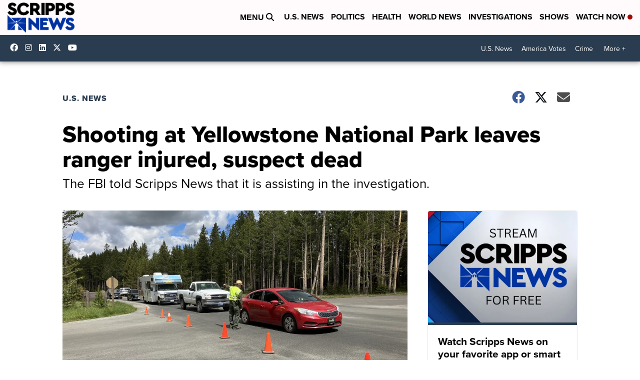

--- FILE ---
content_type: application/javascript; charset=utf-8
request_url: https://fundingchoicesmessages.google.com/f/AGSKWxWZev5I1MZkfkDC8rUUcTEg64n5NlCGFPaPkaVa5l1iKO-WbnE0-d3KFlac0ALP5jSMDipwQiv6axybPMWdqw3H86VppBlrdSJtZChYKPhsUbuVZygSvOg_d4S8-0gbPSLQIZr5bs_yEE0VWvX3Kk5yv5CLZOX_ktXwjpLH0vykJp0yYcNcn0NpN2qF/__bucks_ad./ad_remon_/ad/player_/ad-channel-_main_ad.
body_size: -1291
content:
window['12fe23c4-9bbb-4811-a0c6-6668c01cfba4'] = true;